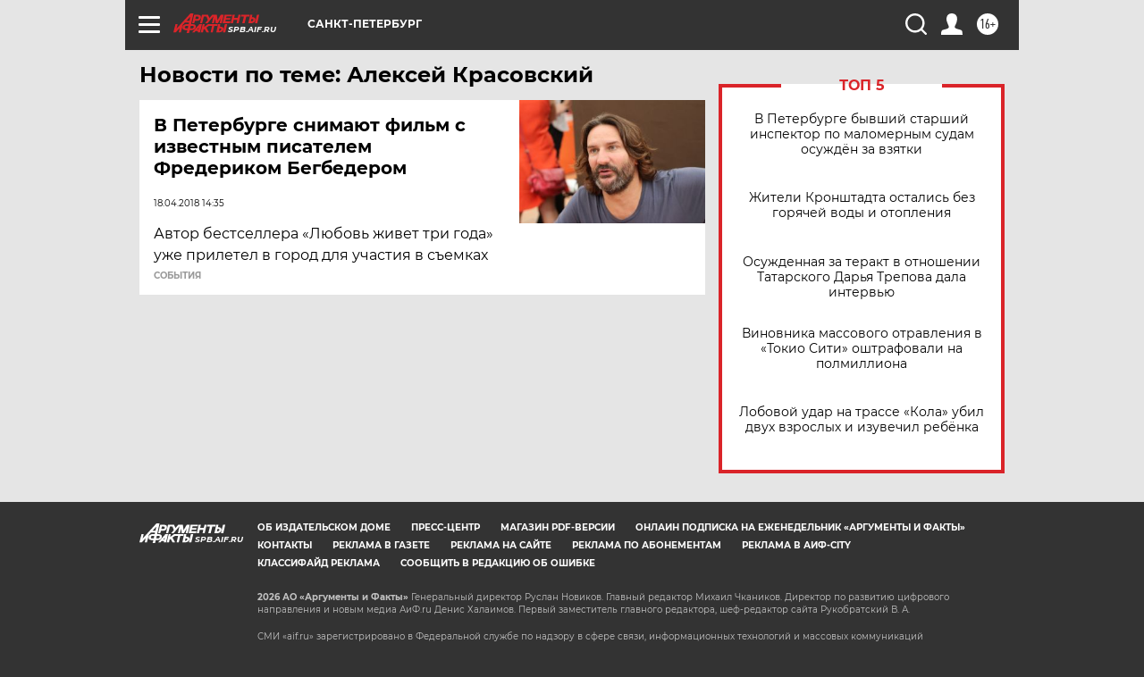

--- FILE ---
content_type: text/html
request_url: https://tns-counter.ru/nc01a**R%3Eundefined*aif_ru/ru/UTF-8/tmsec=aif_ru/555236076***
body_size: -72
content:
DED17C76697E267BX1769875067:DED17C76697E267BX1769875067